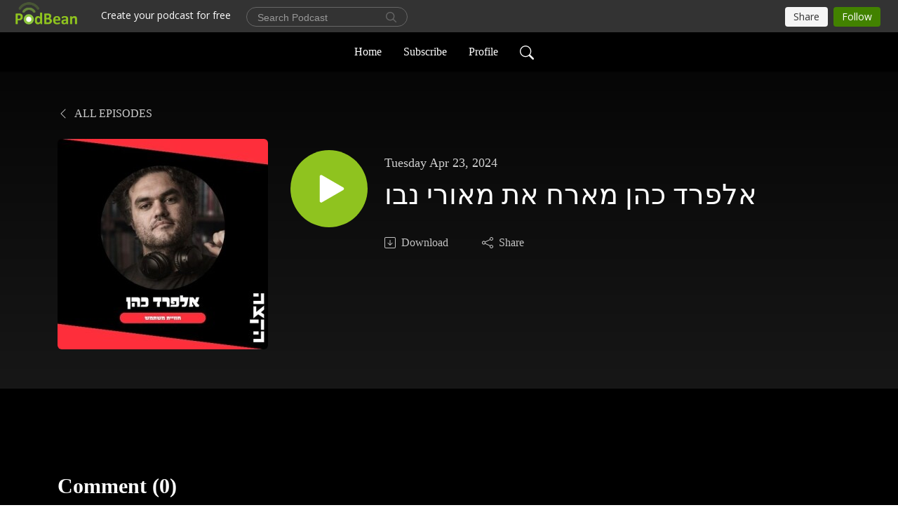

--- FILE ---
content_type: text/html; charset=UTF-8
request_url: https://kzradio.podbean.com/e/%D7%90%D7%9C%D7%A4%D7%A8%D7%93-%D7%9B%D7%94%D7%9F-%D7%9E%D7%90%D7%A8%D7%97-%D7%90%D7%AA-%D7%9E%D7%90%D7%95%D7%A8%D7%99-%D7%A0%D7%91%D7%95/
body_size: 6995
content:
<!DOCTYPE html>
<html  data-head-attrs=""  lang="en">
<head>
  <meta charset="UTF-8">
  <meta name="viewport" content="width=device-width, initial-scale=1.0">
  <meta name="mobile-web-app-capable" content="yes">
  <meta name="apple-mobile-web-app-status-bar-style" content="black">
  <meta name="theme-color" content="#ffffff">
  <link rel="stylesheet" href="https://cdnjs.cloudflare.com/ajax/libs/twitter-bootstrap/5.0.1/css/bootstrap.min.css" integrity="sha512-Ez0cGzNzHR1tYAv56860NLspgUGuQw16GiOOp/I2LuTmpSK9xDXlgJz3XN4cnpXWDmkNBKXR/VDMTCnAaEooxA==" crossorigin="anonymous" referrerpolicy="no-referrer" />
  <link rel="preconnect" href="https://fonts.googleapis.com">
  <link rel="preconnect" href="https://fonts.gstatic.com" crossorigin>
  <script type="module" crossorigin src="https://pbcdn1.podbean.com/fs1/user-site-dist/assets/index.1ad62341.js"></script>
    <link rel="modulepreload" href="https://pbcdn1.podbean.com/fs1/user-site-dist/assets/vendor.7a484e8a.js">
    <link rel="stylesheet" href="https://pbcdn1.podbean.com/fs1/user-site-dist/assets/index.d710f70e.css">
  <link rel="manifest" href="/user-site/manifest.webmanifest" crossorigin="use-credentials"><title>אלפרד כהן מארח את מאורי נבו | KZradio הקצה</title><link rel="icon" href="https://www.podbean.com/favicon.ico"><link rel="apple-touch-icon" href="https://www.podbean.com/favicon.ico"><meta property="og:title" content="אלפרד כהן מארח את מאורי נבו | KZradio הקצה"><meta property="og:image" content="https://d2bwo9zemjwxh5.cloudfront.net/ep-logo/pbblog792389/alfred_cbk9rl_1200x628.jpg?s=07d19d9c839d5e67fe8f179a90da4143&amp;e=jpeg"><meta property="og:type" content="article"><meta property="og:url" content="https://kzradio.podbean.com/e/%d7%90%d7%9c%d7%a4%d7%a8%d7%93-%d7%9b%d7%94%d7%9f-%d7%9e%d7%90%d7%a8%d7%97-%d7%90%d7%aa-%d7%9e%d7%90%d7%95%d7%a8%d7%99-%d7%a0%d7%91%d7%95/"><meta property="og:description" content=""><meta name="description" content=""><meta name="twitter:card" content="player"><meta name="twitter:site" content="@podbeancom"><meta name="twitter:url" content="https://kzradio.podbean.com/e/%d7%90%d7%9c%d7%a4%d7%a8%d7%93-%d7%9b%d7%94%d7%9f-%d7%9e%d7%90%d7%a8%d7%97-%d7%90%d7%aa-%d7%9e%d7%90%d7%95%d7%a8%d7%99-%d7%a0%d7%91%d7%95/"><meta name="twitter:title" content="אלפרד כהן מארח את מאורי נבו | KZradio הקצה"><meta name="twitter:description" content=""><meta name="twitter:image" content="https://d2bwo9zemjwxh5.cloudfront.net/ep-logo/pbblog792389/alfred_cbk9rl_1200x628.jpg?s=07d19d9c839d5e67fe8f179a90da4143&amp;e=jpeg"><meta name="twitter:player" content="https://www.podbean.com/player-v2/?i=8kugh-15f256b&amp;square=1"><meta name="twitter:player:width" content="420"><meta name="twitter:player:height" content="420"><meta http-equiv="Content-Type" content="text/html; charset=UTF-8"><meta http-equiv="Content-Language" content="en-us"><meta name="generator" content="Podbean 3.2"><meta name="viewport" content="width=device-width, user-scalable=no, initial-scale=1.0, minimum-scale=1.0, maximum-scale=1.0"><meta name="author" content="PodBean Development"><meta name="Copyright" content="PodBean"><meta name="HandheldFriendly" content="True"><meta name="MobileOptimized" content="MobileOptimized"><meta name="robots" content="all"><meta name="twitter:app:id:googleplay" content="com.podbean.app.generic"><meta name="twitter:app:id:ipad" content="1484287462"><meta name="twitter:app:id:iphone" content="1484287462"><meta name="twitter:app:name:googleplay" content="Podbean Biz Podcast App"><meta name="twitter:app:name:ipad" content="Podbean Biz Podcast App"><meta name="twitter:app:name:iphone" content="Podbean Biz Podcast App"><script type="text/javascript">
  (function(i,s,o,g,r,a,m){i['GoogleAnalyticsObject']=r;i[r]=i[r]||function(){
  (i[r].q=i[r].q||[]).push(arguments)},i[r].l=1*new Date();a=s.createElement(o),
  m=s.getElementsByTagName(o)[0];a.async=1;a.src=g;m.parentNode.insertBefore(a,m)
  })(window,document,'script','//www.google-analytics.com/analytics.js','ga');

  ga('create', 'UA-30034653-1', 'auto');
  ga('send', 'pageview');

</script><script type="application/ld+json">{"@context":"https://schema.org/","@type":"PodcastEpisode","url":"/e/%d7%90%d7%9c%d7%a4%d7%a8%d7%93-%d7%9b%d7%94%d7%9f-%d7%9e%d7%90%d7%a8%d7%97-%d7%90%d7%aa-%d7%9e%d7%90%d7%95%d7%a8%d7%99-%d7%a0%d7%91%d7%95/","name":"אלפרד כהן מארח את מאורי נבו","datePublished":"2024-04-23","description":"","associatedMedia":{"@type":"MediaObject","contentUrl":"https://mcdn.podbean.com/mf/web/r4frwk3rufv94fsr/alfred_cohen_23_4_24_meori.mp3"},"partOfSeries":{"@type":"PodcastSeries","name":"KZradio הקצה","url":"https://kzradio.podbean.com"}}</script><link type="application/rss+xml" rel="alternate" href="https://feed.podbean.com/kzradio/feed.xml" title="KZradio הקצה"><link rel="canonical" href="https://kzradio.podbean.com/e/%d7%90%d7%9c%d7%a4%d7%a8%d7%93-%d7%9b%d7%94%d7%9f-%d7%9e%d7%90%d7%a8%d7%97-%d7%90%d7%aa-%d7%9e%d7%90%d7%95%d7%a8%d7%99-%d7%a0%d7%91%d7%95/"><meta name="head:count" content="36"><link rel="modulepreload" crossorigin href="https://pbcdn1.podbean.com/fs1/user-site-dist/assets/episode.b821da30.js"><link rel="stylesheet" href="https://pbcdn1.podbean.com/fs1/user-site-dist/assets/episode.6d6d54b9.css"><link rel="modulepreload" crossorigin href="https://pbcdn1.podbean.com/fs1/user-site-dist/assets/HomeHeader.500f78d5.js"><link rel="stylesheet" href="https://pbcdn1.podbean.com/fs1/user-site-dist/assets/HomeHeader.f51f4f51.css"><link rel="modulepreload" crossorigin href="https://pbcdn1.podbean.com/fs1/user-site-dist/assets/HeadEpisode.60975439.js"><link rel="stylesheet" href="https://pbcdn1.podbean.com/fs1/user-site-dist/assets/HeadEpisode.72529506.css">
</head>
<body  data-head-attrs="" >
  <div id="app" data-server-rendered="true"><div class="main-page main-style-dark" style="--font:Avenir;--secondaryFont:Avenir;--playerColor:#8fc31f;--playerColorRGB:143,195,31;--homeHeaderTextColor:#ffffff;--homeHeaderBackgroundColor:#000000;--pageHeaderTextColor:#ffffff;--pageHeaderBackgroundColor:#171717;"><!----><div loginurl="https://www.podbean.com/site/user/login?return=https%253A%252F%252Fkzradio.podbean.com%252Fe%252F%2525d7%252590%2525d7%25259c%2525d7%2525a4%2525d7%2525a8%2525d7%252593-%2525d7%25259b%2525d7%252594%2525d7%25259f-%2525d7%25259e%2525d7%252590%2525d7%2525a8%2525d7%252597-%2525d7%252590%2525d7%2525aa-%2525d7%25259e%2525d7%252590%2525d7%252595%2525d7%2525a8%2525d7%252599-%2525d7%2525a0%2525d7%252591%2525d7%252595%252F&amp;rts=70d92abbb02db833eb8322e3d310745c270cfbf5" postname="אלפרד-כהן-מארח-את-מאורי-נבו"><div class="theme-elegant episode-detail d-flex flex-column h-100"><!--[--><div class="cc-navigation1 navigation" style="--navigationFontColor:#ffffff;--navigationBackgroundColor:#000000;"><nav class="navbar navbar-expand-lg"><div class="container justify-content-center"><div style="" class="nav-item search-icon list-unstyled"><button class="btn bg-transparent d-black d-lg-none border-0 nav-link text-dark px-2" type="button" title="Search"><svg xmlns="http://www.w3.org/2000/svg" width="20" height="20" fill="currentColor" class="bi bi-search" viewbox="0 0 16 16"><path d="M11.742 10.344a6.5 6.5 0 1 0-1.397 1.398h-.001c.03.04.062.078.098.115l3.85 3.85a1 1 0 0 0 1.415-1.414l-3.85-3.85a1.007 1.007 0 0 0-.115-.1zM12 6.5a5.5 5.5 0 1 1-11 0 5.5 5.5 0 0 1 11 0z"></path></svg></button></div><div class="h-search" style="display:none;"><input class="form-control shadow-sm rounded-pill border-0" title="Search" value="" type="text" placeholder="Search"><button type="button" class="btn bg-transparent border-0">Cancel</button></div><button class="navbar-toggler px-2" type="button" title="Navbar toggle" data-bs-toggle="collapse" data-bs-target="#navbarNav" aria-controls="navbarNav" aria-expanded="false" aria-label="Toggle navigation"><svg xmlns="http://www.w3.org/2000/svg" width="28" height="28" fill="currentColor" class="bi bi-list" viewbox="0 0 16 16"><path fill-rule="evenodd" d="M2.5 12a.5.5 0 0 1 .5-.5h10a.5.5 0 0 1 0 1H3a.5.5 0 0 1-.5-.5zm0-4a.5.5 0 0 1 .5-.5h10a.5.5 0 0 1 0 1H3a.5.5 0 0 1-.5-.5zm0-4a.5.5 0 0 1 .5-.5h10a.5.5 0 0 1 0 1H3a.5.5 0 0 1-.5-.5z"></path></svg></button><div class="collapse navbar-collapse" id="navbarNav"><ul class="navbar-nav" style=""><!--[--><li class="nav-item"><!--[--><a href="/" class="nav-link"><!--[-->Home<!--]--></a><!--]--></li><li class="nav-item"><!--[--><a target="_blank" rel="noopener noreferrer" class="nav-link" active-class="active" href="https://www.podbean.com/site/podcatcher/index/blog/wGEmOuqgu83"><!--[-->Subscribe<!--]--></a><!--]--></li><li class="nav-item"><!--[--><a target="_blank" rel="noopener noreferrer" class="nav-link" active-class="active" href="https://www.podbean.com/user-aeYYLiLPHj2"><!--[-->Profile<!--]--></a><!--]--></li><!--]--><!--[--><li style="" class="nav-item search-icon"><button class="btn bg-transparent border-0 nav-link" type="button" title="Search"><svg xmlns="http://www.w3.org/2000/svg" width="20" height="20" fill="currentColor" class="bi bi-search" viewbox="0 0 16 16"><path d="M11.742 10.344a6.5 6.5 0 1 0-1.397 1.398h-.001c.03.04.062.078.098.115l3.85 3.85a1 1 0 0 0 1.415-1.414l-3.85-3.85a1.007 1.007 0 0 0-.115-.1zM12 6.5a5.5 5.5 0 1 1-11 0 5.5 5.5 0 0 1 11 0z"></path></svg></button></li><!--]--></ul></div></div></nav></div><!----><!--]--><div class="common-content flex-shrink-0"><!--[--><!----><div class="episode-detail-top pt-5 pb-5"><div class="container"><nav><ol class="breadcrumb"><li class="breadcrumb-item"><a href="/" class="text-uppercase fw-light"><!--[--><svg xmlns="http://www.w3.org/2000/svg" width="16" height="16" fill="currentColor" class="bi bi-chevron-left" viewbox="0 0 16 16"><path fill-rule="evenodd" d="M11.354 1.646a.5.5 0 0 1 0 .708L5.707 8l5.647 5.646a.5.5 0 0 1-.708.708l-6-6a.5.5 0 0 1 0-.708l6-6a.5.5 0 0 1 .708 0z"></path></svg> All Episodes<!--]--></a></li></ol></nav><div class="episode-content"><div class="border-0 d-md-flex mt-4 mb-2 list"><img class="me-md-3 episode-logo" alt="אלפרד כהן מארח את מאורי נבו" src="https://pbcdn1.podbean.com/imglogo/ep-logo/pbblog792389/alfred_cbk9rl_300x300.jpeg" loading="lazy"><div class="card-body position-relative d-flex pt-4"><button class="btn btn-link rounded-circle play-button me-4" type="button" title="Play אלפרד כהן מארח את מאורי נבו"><svg t="1622017593702" class="icon icon-play text-white" fill="currentColor" viewbox="0 0 1024 1024" version="1.1" xmlns="http://www.w3.org/2000/svg" p-id="12170" width="30" height="30"><path d="M844.704269 475.730473L222.284513 116.380385a43.342807 43.342807 0 0 0-65.025048 37.548353v718.692951a43.335582 43.335582 0 0 0 65.025048 37.541128l622.412531-359.342864a43.357257 43.357257 0 0 0 0.007225-75.08948z" fill="" p-id="12171"></path></svg></button><div><p class="e-date pt-1 mb-2"><!----><span class="episode-date">Tuesday Apr 23, 2024</span></p><h1 class="card-title e-title text-three-line fs-50">אלפרד כהן מארח את מאורי נבו</h1><div class="cc-post-toolbar pt-4"><ul class="list-unstyled d-flex mb-0 row gx-5 p-0"><!----><li class="col-auto"><a class="border-0 p-0 bg-transparent row gx-1 align-items-center" href="https://www.podbean.com/media/share/pb-8kugh-15f256b?download=1" target="_blank" title="Download"><svg xmlns="http://www.w3.org/2000/svg" width="16" height="16" fill="currentColor" class="bi bi-arrow-down-square col-auto" viewbox="0 0 16 16"><path fill-rule="evenodd" d="M15 2a1 1 0 0 0-1-1H2a1 1 0 0 0-1 1v12a1 1 0 0 0 1 1h12a1 1 0 0 0 1-1V2zM0 2a2 2 0 0 1 2-2h12a2 2 0 0 1 2 2v12a2 2 0 0 1-2 2H2a2 2 0 0 1-2-2V2zm8.5 2.5a.5.5 0 0 0-1 0v5.793L5.354 8.146a.5.5 0 1 0-.708.708l3 3a.5.5 0 0 0 .708 0l3-3a.5.5 0 0 0-.708-.708L8.5 10.293V4.5z"></path></svg><span class="text-gray col-auto item-name">Download</span><!----></a></li><li class="col-auto"><button class="border-0 p-0 bg-transparent row gx-1 align-items-center" title="Share" data-bs-toggle="modal" data-bs-target="#shareModal"><svg xmlns="http://www.w3.org/2000/svg" width="16" height="16" fill="currentColor" class="bi bi-share col-auto" viewbox="0 0 16 16"><path d="M13.5 1a1.5 1.5 0 1 0 0 3 1.5 1.5 0 0 0 0-3zM11 2.5a2.5 2.5 0 1 1 .603 1.628l-6.718 3.12a2.499 2.499 0 0 1 0 1.504l6.718 3.12a2.5 2.5 0 1 1-.488.876l-6.718-3.12a2.5 2.5 0 1 1 0-3.256l6.718-3.12A2.5 2.5 0 0 1 11 2.5zm-8.5 4a1.5 1.5 0 1 0 0 3 1.5 1.5 0 0 0 0-3zm11 5.5a1.5 1.5 0 1 0 0 3 1.5 1.5 0 0 0 0-3z"></path></svg><span class="text-gray item-name col-auto">Share</span></button></li></ul></div></div></div></div></div></div></div><!--]--><!----><!----><div class="episode-detail-bottom container"><div class="episode-content"><div class="border-0 d-flex  list"><div class="card-body ps-0 pt-5 pb-5"><p class="e-description card-text text-dark"></p></div></div></div></div><!----><div class="episode-detail-bottom container"><div class="pb-2"><div class="cc-comments"><div class="comment-title">Comment (0) </div><!----><div class="content empty-content text-center"><svg xmlns="http://www.w3.org/2000/svg" width="16" height="16" fill="currentColor" class="bi bi-chat-left-text" viewbox="0 0 16 16"><path d="M14 1a1 1 0 0 1 1 1v8a1 1 0 0 1-1 1H4.414A2 2 0 0 0 3 11.586l-2 2V2a1 1 0 0 1 1-1h12zM2 0a2 2 0 0 0-2 2v12.793a.5.5 0 0 0 .854.353l2.853-2.853A1 1 0 0 1 4.414 12H14a2 2 0 0 0 2-2V2a2 2 0 0 0-2-2H2z"></path><path d="M3 3.5a.5.5 0 0 1 .5-.5h9a.5.5 0 0 1 0 1h-9a.5.5 0 0 1-.5-.5zM3 6a.5.5 0 0 1 .5-.5h9a.5.5 0 0 1 0 1h-9A.5.5 0 0 1 3 6zm0 2.5a.5.5 0 0 1 .5-.5h5a.5.5 0 0 1 0 1h-5a.5.5 0 0 1-.5-.5z"></path></svg><p class="pt-3">No comments yet. Be the first to say something!</p></div></div></div></div></div><!--[--><footer class="cc-footer2 footer mt-auto" style="--footerFontColor:#ffffff;--footerBackgroundColor:#000000;"><div class="container text-center"><ul class="row gx-4 social-icon-content list-unstyled d-flex justify-content-center mb-0"><!----><!----><!----><!----><!----></ul><div class="right-content"><p class="mb-0 pt-3">Copyright 2019. KZRADIO All rights reserved.</p><p class="by">Podcast Powered By <a href="https://www.podbean.com" target="_blank" rel="noopener noreferrer">Podbean</a></p></div></div></footer><div class="after-footer"></div><!----><!--]--></div></div><!----><!----><!----><div style="display:none;">Version: 20241125</div></div></div>

<script>window.__INITIAL_STATE__="{\"store\":{\"baseInfo\":{\"podcastTitle\":\"KZradio הקצה\",\"slug\":\"kzradio\",\"podcastDescription\":\"An independent radio station from Tel Aviv. For music lovers by music lovers.\",\"podcastLogo\":\"https:\u002F\u002Fpbcdn1.podbean.com\u002Fimglogo\u002Fimage-logo\u002F792389\u002FKZ-Square-rw_1_.png\",\"podcastShareLogo\":\"https:\u002F\u002Fd2bwo9zemjwxh5.cloudfront.net\u002Fimage-logo\u002F792389\u002FKZ-Square-rw_1__1200x628.jpg?s=68e7196f2c61d1076f2b213170640634&e=png\",\"podcastUrl\":\"https:\u002F\u002Fkzradio.podbean.com\",\"podcastCanSearched\":true,\"feedUrl\":\"https:\u002F\u002Ffeed.podbean.com\u002Fkzradio\u002Ffeed.xml\",\"theme\":\"elegant\",\"podcastDeepLink\":\"https:\u002F\u002Fwww.podbean.com\u002Fpw\u002Fpbblog-yw3xj-c1745?from=usersite\",\"removePodbeanBranding\":\"no\",\"brandingLogo\":null,\"timeZone\":{\"timeZoneId\":42,\"gmtAdjustment\":\"GMT+02:00\",\"useDaylightTime\":1,\"value\":2,\"text\":\"(GMT+02:00) Jerusalem\",\"daylightStartTime\":\"Second Sunday Of March +2 Hours\",\"daylightEndTime\":\"First Sunday Of November +2 Hours\",\"timezone\":\"Asia\u002FJerusalem\"},\"podcastDownloads\":null,\"totalEpisodes\":10000,\"showComments\":true,\"iOSAppDownloadLink\":null,\"customizeCssUrl\":null,\"androidAppDownloadLink\":null,\"showPostShare\":true,\"showLike\":false,\"author\":\"KZradio\",\"enableEngagementStats\":true,\"shareEmbedLink\":\"https:\u002F\u002Fadmin5.podbean.com\u002Fembed.html?id=pbblog-yw3xj-c1745-playlist\",\"language\":\"en\",\"sensitivitySessionExpireTime\":3600,\"podcastApps\":[{\"name\":\"Apple Podcasts\",\"link\":\"https:\u002F\u002Fpodcasts.apple.com\u002Fil\u002Fpodcast\u002Fkzradio-%D7%94%D7%A7%D7%A6%D7%94\u002Fid1853504406\",\"image\":\"https:\u002F\u002Fpbcdn1.podbean.com\u002Ffs1\u002Fsite\u002Fimages\u002Fadmin5\u002Fapple-podcast.png\",\"title\":null},{\"name\":\"Podbean App\",\"link\":\"https:\u002F\u002Fwww.podbean.com\u002Fpw\u002Fpbblog-yw3xj-c1745?from=usersite\",\"image\":\"https:\u002F\u002Fpbcdn1.podbean.com\u002Ffs1\u002Fsite\u002Fimages\u002Fadmin5\u002Fpodbean-app.png\",\"title\":null},{\"name\":\"Spotify\",\"link\":\"https:\u002F\u002Fopen.spotify.com\u002Fshow\u002F3CCpMyDKH1x4QBGp2xt4yB\",\"image\":\"https:\u002F\u002Fpbcdn1.podbean.com\u002Ffs1\u002Fsite\u002Fimages\u002Fadmin5\u002Fspotify.png\",\"title\":null}],\"components\":{\"base\":[{\"id\":\"MainStyle\",\"val\":\"dark\"},{\"id\":\"Font\",\"val\":\"Avenir\"},{\"id\":\"SecondaryFont\",\"val\":\"Avenir\"},{\"id\":\"PlayerColor\",\"val\":\"#8fc31f\"},{\"id\":\"PlayerStyle\",\"val\":\"player1\"},{\"id\":\"PlayerWave\",\"val\":\"show\"},{\"id\":\"Favicon\",\"val\":null},{\"id\":\"CookiesNotice\",\"val\":\"hide\"},{\"id\":\"CookiesNoticeContent\",\"val\":\"\u003Ch4\u003ECookies Notice\u003C\u002Fh4\u003E\u003Cp\u003EThis website uses cookies to improve your experience while you navigate through the website. By using our website you agree to our use of cookies.\u003C\u002Fp\u003E\"},{\"id\":\"EpisodePageListenOn\",\"val\":\"hide\"},{\"id\":\"EpisodePageCustomizeComponent\",\"val\":\"hide\"}],\"home-header\":[{\"id\":\"HomeHeaderTextColor\",\"val\":\"#ffffff\"},{\"id\":\"HomeHeaderBackgroundColor\",\"val\":\"#000000\"}],\"page-header\":[{\"id\":\"PageHeaderTextColor\",\"val\":\"#ffffff\"},{\"id\":\"PageHeaderBackgroundColor\",\"val\":\"#171717\"}],\"episode-list\":[{\"id\":\"EpisodeListType\",\"val\":\"grid\"},{\"id\":\"EpisodesPerPage\",\"val\":10},{\"id\":\"EpisodeStats\",\"val\":\"hide\"}],\"navigation\":[{\"id\":\"NavigationFontColor\",\"val\":\"#ffffff\"},{\"id\":\"NavigationBackgroundColor\",\"val\":\"#000000\"},{\"id\":\"NavigationSearch\",\"val\":\"show\"},{\"id\":\"NavigationLinks\",\"val\":[{\"id\":\"Home\",\"type\":\"Link\",\"value\":\"\u002F\",\"text\":\"Home\",\"subitems\":[]},{\"id\":\"Subscribe\",\"type\":\"Link\",\"value\":\"https:\u002F\u002Fwww.podbean.com\u002Fsite\u002Fpodcatcher\u002Findex\u002Fblog\u002FwGEmOuqgu83\",\"text\":\"Subscribe\",\"subitems\":[]},{\"id\":\"Profile\",\"type\":\"Link\",\"value\":\"https:\u002F\u002Fwww.podbean.com\u002Fuser-aeYYLiLPHj2\",\"text\":\"Profile\",\"subitems\":[]}]}],\"footer\":[{\"id\":\"FooterType\",\"val\":\"Footer2\"},{\"id\":\"FooterFontColor\",\"val\":\"#ffffff\"},{\"id\":\"FooterBackgroundColor\",\"val\":\"#000000\"},{\"id\":\"FooterCopyright\",\"val\":\"Copyright 2019. KZRADIO All rights reserved.\"},{\"id\":\"SocialMediaLinks\",\"val\":{\"facebook_username\":\"\",\"twitter_username\":\"\",\"instagram_username\":\"\",\"youtube_username\":\"\",\"linkedin_username\":\"\"}}],\"customize-container1\":[],\"customize-container2\":[]},\"allLinks\":[],\"mainStylesDefaultSettings\":null,\"defaultCustomizeComponents\":null,\"scripts\":[\"\\r\\n  (function(i,s,o,g,r,a,m){i['GoogleAnalyticsObject']=r;i[r]=i[r]||function(){\\r\\n  (i[r].q=i[r].q||[]).push(arguments)},i[r].l=1*new Date();a=s.createElement(o),\\r\\n  m=s.getElementsByTagName(o)[0];a.async=1;a.src=g;m.parentNode.insertBefore(a,m)\\r\\n  })(window,document,'script','\u002F\u002Fwww.google-analytics.com\u002Fanalytics.js','ga');\\r\\n\\r\\n  ga('create', 'UA-30034653-1', 'auto');\\r\\n  ga('send', 'pageview');\\r\\n\\r\\n\"],\"metas\":null,\"appConfig\":{\"package\":\"com.podbean.app.generic\",\"app_store_id\":1484287462,\"app_name\":\"Podbean Biz Podcast App\",\"scheme\":\"enterprise-podbean-com\"},\"customizeCss\":null,\"canEditCss\":null,\"enableJsCodeInCustomizeContent\":false,\"enabledIframeCodeInCustomizeContent\":true,\"sectionMaxCount\":10,\"enableEditorLink\":true,\"enableEditCookiesNotice\":true,\"siteRedirectToFeed\":false,\"podcatcherRssUrl\":null,\"showFeed\":true,\"showTopBar\":true,\"enableWebSiteLike\":false,\"organizationName\":\"KZRadio\",\"organizationPageLink\":\"https:\u002F\u002Fwww.podbean.com\u002Fpodcast-network\u002Fkzradio45q2ut9a\"},\"backToListUrl\":\"\u002F\",\"tinymceLoaded\":false,\"listEpisodes\":[],\"userLikedEpisodes\":[],\"userLikeCheckedEpisodes\":[],\"topBarIframeLoaded\":false,\"listTotalCount\":0,\"listTotalPage\":0,\"listPage\":0,\"listType\":\"all\",\"listValue\":\"\",\"listName\":\"\",\"pageLoading\":false,\"apiBaseUrl\":\"https:\u002F\u002Fkzradio.podbean.com\",\"apiV2BaseUrl\":\"\",\"apiCommonParams\":{\"t\":\"6967b3f8\",\"clientSignature\":\"f55e3fd96d57fab2f681bdb8b70aedd3\",\"u\":null,\"customizing\":null},\"apiCommonHeaders\":{},\"comments\":[],\"commentsTotalCount\":0,\"commentsTotalPage\":0,\"commentsPage\":1,\"commentEpisodeId\":\"pb23012715-8kugh\",\"episode\":{\"id\":\"pb23012715\",\"idTag\":\"8kugh\",\"title\":\"אלפרד כהן מארח את מאורי נבו\",\"logo\":\"https:\u002F\u002Fpbcdn1.podbean.com\u002Fimglogo\u002Fep-logo\u002Fpbblog792389\u002Falfred_cbk9rl_300x300.jpeg\",\"shareLogo\":\"https:\u002F\u002Fd2bwo9zemjwxh5.cloudfront.net\u002Fep-logo\u002Fpbblog792389\u002Falfred_cbk9rl_1200x628.jpg?s=07d19d9c839d5e67fe8f179a90da4143&e=jpeg\",\"largeLogo\":\"https:\u002F\u002Fpbcdn1.podbean.com\u002Fimglogo\u002Fep-logo\u002Fpbblog792389\u002Falfred_cbk9rl.jpeg\",\"previewContent\":null,\"content\":\"\",\"publishTimestamp\":1713877320,\"duration\":3615,\"mediaUrl\":\"https:\u002F\u002Fmcdn.podbean.com\u002Fmf\u002Fweb\u002Fr4frwk3rufv94fsr\u002Falfred_cohen_23_4_24_meori.mp3\",\"mediaType\":\"audio\u002Fmpeg\",\"shareLink\":\"https:\u002F\u002Fadmin5.podbean.com\u002Fembed.html?id=pb-8kugh-15f256b\",\"likedCount\":null,\"deepLink\":\"https:\u002F\u002Fwww.podbean.com\u002Few\u002Fpb-8kugh-15f256b\",\"transcriptUrl\":null,\"permalink\":\"\u002Fe\u002F%d7%90%d7%9c%d7%a4%d7%a8%d7%93-%d7%9b%d7%94%d7%9f-%d7%9e%d7%90%d7%a8%d7%97-%d7%90%d7%aa-%d7%9e%d7%90%d7%95%d7%a8%d7%99-%d7%a0%d7%91%d7%95\u002F\",\"downloadLink\":\"https:\u002F\u002Fwww.podbean.com\u002Fmedia\u002Fshare\u002Fpb-8kugh-15f256b?download=1\",\"fallbackResource\":null,\"fallbackResourceMimetype\":null,\"downloadCount\":0,\"status\":\"publish\",\"hasMoreContent\":false,\"chaptersUrl\":null,\"explicit\":false},\"episodeShareLink\":null,\"deepLink\":\"https:\u002F\u002Fwww.podbean.com\u002Few\u002Fpb-8kugh-15f256b\",\"playlist\":{\"episodes\":[],\"current\":0,\"start\":0,\"stop\":0,\"playing\":true,\"playerLoading\":true,\"playbackRate\":1,\"playbackRateIndex\":1,\"volume\":1},\"toasts\":[],\"confirm\":null,\"customizeEditorFormZIndex\":999,\"lastRequestTime\":null,\"validateChangesOnBeforeunload\":true,\"windowWidth\":1000,\"VITE_FS1_CDN_URL_PREFIX\":\"https:\u002F\u002Fpbcdn1.podbean.com\u002Ffs1\",\"reloadStats\":false,\"userIdEncrypted\":null,\"userProfilePicture\":null,\"username\":null,\"isVerified\":false,\"loadUserInfo\":false,\"loginUrl\":\"https:\u002F\u002Fwww.podbean.com\u002Fsite\u002Fuser\u002Flogin?return=https%253A%252F%252Fkzradio.podbean.com%252Fe%252F%2525d7%252590%2525d7%25259c%2525d7%2525a4%2525d7%2525a8%2525d7%252593-%2525d7%25259b%2525d7%252594%2525d7%25259f-%2525d7%25259e%2525d7%252590%2525d7%2525a8%2525d7%252597-%2525d7%252590%2525d7%2525aa-%2525d7%25259e%2525d7%252590%2525d7%252595%2525d7%2525a8%2525d7%252599-%2525d7%2525a0%2525d7%252591%2525d7%252595%252F&rts=70d92abbb02db833eb8322e3d310745c270cfbf5\",\"recaptchaV3Loaded\":false,\"recaptchaV2Loaded\":false,\"likesLoaded\":false,\"commentLikeMap\":{},\"commentOffset\":0,\"widgetCommentsLoaded\":false},\"episode\":{\"id\":\"pb23012715\",\"idTag\":\"8kugh\",\"title\":\"אלפרד כהן מארח את מאורי נבו\",\"logo\":\"https:\u002F\u002Fpbcdn1.podbean.com\u002Fimglogo\u002Fep-logo\u002Fpbblog792389\u002Falfred_cbk9rl_300x300.jpeg\",\"shareLogo\":\"https:\u002F\u002Fd2bwo9zemjwxh5.cloudfront.net\u002Fep-logo\u002Fpbblog792389\u002Falfred_cbk9rl_1200x628.jpg?s=07d19d9c839d5e67fe8f179a90da4143&e=jpeg\",\"largeLogo\":\"https:\u002F\u002Fpbcdn1.podbean.com\u002Fimglogo\u002Fep-logo\u002Fpbblog792389\u002Falfred_cbk9rl.jpeg\",\"previewContent\":null,\"content\":\"\",\"publishTimestamp\":1713877320,\"duration\":3615,\"mediaUrl\":\"https:\u002F\u002Fmcdn.podbean.com\u002Fmf\u002Fweb\u002Fr4frwk3rufv94fsr\u002Falfred_cohen_23_4_24_meori.mp3\",\"mediaType\":\"audio\u002Fmpeg\",\"shareLink\":\"https:\u002F\u002Fadmin5.podbean.com\u002Fembed.html?id=pb-8kugh-15f256b\",\"likedCount\":null,\"deepLink\":\"https:\u002F\u002Fwww.podbean.com\u002Few\u002Fpb-8kugh-15f256b\",\"transcriptUrl\":null,\"permalink\":\"\u002Fe\u002F%d7%90%d7%9c%d7%a4%d7%a8%d7%93-%d7%9b%d7%94%d7%9f-%d7%9e%d7%90%d7%a8%d7%97-%d7%90%d7%aa-%d7%9e%d7%90%d7%95%d7%a8%d7%99-%d7%a0%d7%91%d7%95\u002F\",\"downloadLink\":\"https:\u002F\u002Fwww.podbean.com\u002Fmedia\u002Fshare\u002Fpb-8kugh-15f256b?download=1\",\"fallbackResource\":null,\"fallbackResourceMimetype\":null,\"downloadCount\":0,\"status\":\"publish\",\"hasMoreContent\":false,\"chaptersUrl\":null,\"explicit\":false},\"loginUrl\":\"https:\u002F\u002Fwww.podbean.com\u002Fsite\u002Fuser\u002Flogin?return=https%253A%252F%252Fkzradio.podbean.com%252Fe%252F%2525d7%252590%2525d7%25259c%2525d7%2525a4%2525d7%2525a8%2525d7%252593-%2525d7%25259b%2525d7%252594%2525d7%25259f-%2525d7%25259e%2525d7%252590%2525d7%2525a8%2525d7%252597-%2525d7%252590%2525d7%2525aa-%2525d7%25259e%2525d7%252590%2525d7%252595%2525d7%2525a8%2525d7%252599-%2525d7%2525a0%2525d7%252591%2525d7%252595%252F&rts=70d92abbb02db833eb8322e3d310745c270cfbf5\"}"</script>
  
  <script src="https://cdnjs.cloudflare.com/ajax/libs/bootstrap/5.0.2/js/bootstrap.bundle.min.js" integrity="sha512-72WD92hLs7T5FAXn3vkNZflWG6pglUDDpm87TeQmfSg8KnrymL2G30R7as4FmTwhgu9H7eSzDCX3mjitSecKnw==" crossorigin="anonymous" referrerpolicy="no-referrer"></script>
</body>
</html>


--- FILE ---
content_type: text/html; charset=UTF-8
request_url: https://www.podbean.com/site/toolbar
body_size: 2707
content:
<html lang="en">
<head>
  <meta charset="UTF-8">
    <link rel="stylesheet" type="text/css" href="//pbcdn1.podbean.com/fs1/template-assets/bootstrap/css/bootstrap.min.css">
    <link rel="stylesheet" type="text/css" href="//pbcdn1.podbean.com/fs1/template-assets/bootstrap/css/bootstrap-responsive.min.css">
    <link rel="stylesheet" type="text/css" href="https://pbcdn1.podbean.com/fs1/site/css/toolbar.css?v=1">
    <link rel="stylesheet" type="text/css" href="https://pbcdn1.podbean.com/fs1/site/css/iconfont2/iconfont.css?v=1">
  <link integrity="sha512-v/wOVTkoU7mXEJC3hXnw9AA6v32qzpknvuUF6J2Lbkasxaxn2nYcl+HGB7fr/kChGfCqubVr1n2sq1UFu3Gh1w==" crossorigin="anonymous" as="script" rel="preload" href="https://cdnjs.cloudflare.com/ajax/libs/webfont/1.6.28/webfontloader.js?version=20251210" />
<title>Podbean Site Toolbar</title>
</head>
<body>

<div id="toolbar-panel">
      <a href="https://www.podbean.com?sourceid=navbar_logo" class="podbean-logo pb-pc-logo" rel="noopener noreferrer" target="_blank">
                    <img src="https://pbcdn1.podbean.com/fs1/public_html/images/toolbar/logo-img2.png" width="88" height="33" border="0">
            </a>
    <a class="pb-logo-sm" href="https://www.podbean.com?sourceid=navbar_logo" rel="noopener noreferrer" target="_blank">
        <img src="https://pbcdn1.podbean.com/fs1/public_html/images/toolbar/logo.png" style="width: auto; height: 40px;">
     </a>
  
            <a class="create btn pb-create pull-left" rel="noopener noreferrer" target="_blank" href="https://www.podbean.com/create-a-podcast?utm_campaign=u_navbar_create&utm_source=u_navbar">Create your podcast for free</a>
    

      <div class="nav-left">
        <form id="search-form" rel="noopener noreferrer" target="_blank" class="form-search" action="https://www.podbean.com/site/search/index?sourceid=navbar_search" method="GET">
            <input type="hidden" value="QjFnZXdEODVhbnB5ak9KdWd6RjRCWmpoaTFWeUJBbE-3QYRRpV-RXcbSkBm3F6rMDNAzGgpJ1yUKfLHpQpnwtg==" name="kdsowie31j4k1jlf913" />
          <div class="search-box d-flex">
            <input name="v" type="text"  placeholder="Search Podcast" title="Search">
            <button class="btn btn-link" type="submit">
              <i class="pbicon pbFont-search fs-18"></i>
            </button>

          </div>
        </form>
    </div>
  
    <div class="user-block no-patron user-is-guest">
                    <div class="nav-right" >
                                                        <a href='javascript:;' class='btn share-btn'>Share</a>
                                      <a class="follow-btn btn no-signined" rel="noopener noreferrer" target="_blank" href="https://www.podbean.com/login?return=https%253A%252F%252Fkzradio.podbean.com%252Fe%252F%2525D7%252590%2525D7%25259C%2525D7%2525A4%2525D7%2525A8%2525D7%252593-%2525D7%25259B%2525D7%252594%2525D7%25259F-%2525D7%25259E%2525D7%252590%2525D7%2525A8%2525D7%252597-%2525D7%252590%2525D7%2525AA-%2525D7%25259E%2525D7%252590%2525D7%252595%2525D7%2525A8%2525D7%252599-%2525D7%2525A0%2525D7%252591%2525D7%252595%252F&rts=0e91444be0c2af55b9261ec4e8b19d8520a339f3">Follow</a>
                

            </div>


            </div>
</div>

<!-- Global site tag (gtag.js) - Google Ads: 1065088025 -->
<script async src="https://www.googletagmanager.com/gtag/js?id=AW-1065088025"></script>
<script>
  window.dataLayer = window.dataLayer || [];
  function gtag(){window.dataLayer.push(arguments);}
  gtag('js', new Date());

  gtag('config', 'AW-1065088025',{'allow_enhanced_conversions':true});
</script>
<script src="//pbcdn1.podbean.com/fs1/template-assets/jquery/jquery-1.10.2.min.js"></script>
<script type="text/javascript">
$(function() {

  $('.following-btn,.follow-btn').not('.no-signined').click(function() {
    var that = $(this);
    $.post('/site/userCenter/follow', {
      id:792389,
      type:'pbblog',
      action: that.is('.following-btn')?'unfollow':'follow'
    },function(result){
      if (result.code === 200){
        if (!result.followStatus){
          $('.following-btn').hide();
          $('.follow-btn').show();
        }else{
          $('.follow-btn').hide();
          $('.following-btn').show();
        }
      }else{
        alert(result.message);
      }

    },'json');
    return false;
  });

  $('.share-btn').click(function (){
     window.parent.postMessage({action: "PB.SHARE.PODCAST"}, '*');
  });

  var username = ''

window.addEventListener('message', (e) => {
    if (e.data && e.data.action === 'PB.LIKE.EPISODE') {
      let id = e.data.id

      if(!username){
        window.parent.postMessage({
          action: "PB.LIKED.EPISODE",
          'id': id,
          code: 403,
          loginUrl: 'https://www.podbean.com/login?return=https%253A%252F%252Fkzradio.podbean.com%252Fe%252F%2525D7%252590%2525D7%25259C%2525D7%2525A4%2525D7%2525A8%2525D7%252593-%2525D7%25259B%2525D7%252594%2525D7%25259F-%2525D7%25259E%2525D7%252590%2525D7%2525A8%2525D7%252597-%2525D7%252590%2525D7%2525AA-%2525D7%25259E%2525D7%252590%2525D7%252595%2525D7%2525A8%2525D7%252599-%2525D7%2525A0%2525D7%252591%2525D7%252595%252F&rts=0e91444be0c2af55b9261ec4e8b19d8520a339f3'
        }, '*');
        return;
      }

      let like_action = e.data.like_action
      $.post('/site/userCenter/like', {
        id: id,
        type:'pb',
        action: like_action
      },function(result){
        if (result.code === 200){
          window.parent.postMessage({
            action: "PB.LIKED.EPISODE",
            'id': id,
            code: result.code,
            likeStatus: result.likeStatus,
            userProfilePage: result.userProfilePage,
            error: null
          }, '*');
        }else{
          window.parent.postMessage({
            action: "PB.LIKED.EPISODE",
            'id': id,
            code: result.code,
            error: result.message,
            loginUrl: 'https://www.podbean.com/login?return=https%253A%252F%252Fkzradio.podbean.com%252Fe%252F%2525D7%252590%2525D7%25259C%2525D7%2525A4%2525D7%2525A8%2525D7%252593-%2525D7%25259B%2525D7%252594%2525D7%25259F-%2525D7%25259E%2525D7%252590%2525D7%2525A8%2525D7%252597-%2525D7%252590%2525D7%2525AA-%2525D7%25259E%2525D7%252590%2525D7%252595%2525D7%2525A8%2525D7%252599-%2525D7%2525A0%2525D7%252591%2525D7%252595%252F&rts=0e91444be0c2af55b9261ec4e8b19d8520a339f3'
          }, '*');
        }
    },'json');
  }

    if(e.data && e.data.action === 'PB.LIKE.EPISODE.CHECK'){
      if(!username){
        return;
      }
      let ids = e.data.ids
      $.post('/site/userCenter/likedEpisodeCheck', {
        ids: ids,
      },function(result){
        if (result.code === 200){
          window.parent.postMessage({
            action: "PB.LIKE.EPISODE.STATUS",
            code: result.code,
            result: result.result,
            error: null
          }, '*');
        }
      },'json');
    }

    if (e.data && e.data.action == 'PB.LIKE.COMMENTS.CHECK') {
        if(!username){
            return;
        }
        let ids = e.data.ids
        $.post('/site/userCenter/likedCommentsCheck', {
            ids: ids,
        },function(result){
            if (result.code === 200){
                window.parent.postMessage({
                    action: "PB.LIKE.COMMENTS.RESULTS",
                    code: result.code,
                    result: result.result,
                    error: null
                }, '*');
            }
        },'json');
    }

    if (e.data.action === 'PB.GET.USER.INFO') {
        window.parent.postMessage({
            action: "PB.RETURN.USER.INFO",
            userProfilePicture: 'https://pbcdn1.podbean.com/img/profiles_head.png',
            username: username,
            userIdEncrypted: '',
            isVerified: '',
        }, '*');
    }

    if (e.data.action === 'PB.CREATE.COMMENT') {
        if(!username){
            return;
        }
        let content = e.data.content
        let postId = e.data.postId
        let replyId = e.data.replyId
        let parentId = e.data.parentId
        let idTag = e.data.idTag
        let tokenV3 = e.data.tokenV3
        let tokenV2 = e.data.tokenV2

        $.post('/site/userCenter/addComment', {
            content: content,
            postId: postId,
            replyId: replyId,
            parentId: parentId,
            idTag: idTag,
            tokenV3: tokenV3,
            tokenV2: tokenV2
        },function(result){
            if (result.code !== 200) {
                window.parent.postMessage({
                    action: "PB.CREATE.COMMENT.RESULT",
                    code: result.code,
                    message: result.message
                }, '*');
                return;
            }
            window.parent.postMessage({
                action: "PB.CREATE.COMMENT.RESULT",
                code: result.code,
                dto: result.dto,
                error: null
            }, '*');

        },'json');
    }

    if (e.data.action === 'PB.LIKE.COMMENT') {
        if(!username){
            return;
        }
        let uuid = e.data.id
        let like_action = e.data.like_action

        $.post('/site/userCenter/toggleLikeComment', {
            uuid: uuid,
            action: like_action
        },function(result){
            if (result.code === 200){
                window.parent.postMessage({
                    action: "PB.LIKE.COMMENT.RESULT",
                    code: result.code,
                    message: "success",
                    error: null
                }, '*');
            }else{
                window.parent.postMessage({
                    action: "PB.LIKE.COMMENT.RESULT",
                    code: result.code,
                    message: result.message
                }, '*');
            }
        },'json');
    }

    if (e.data.action === 'PB.COMMENT.DELETE') {
        if(!username){
            return;
        }
        let uuid = e.data.uuid

        $.post('/site/userCenter/deleteComment', {
            uuid: uuid,
        },function(result){
            if (result.code === 200){
                window.parent.postMessage({
                    action: "PB.COMMENT.DELETE.RESULT",
                    code: result.code,
                    message: "success",
                    error: null
                }, '*');
            }else{
                window.parent.postMessage({
                    action: "PB.COMMENT.DELETE.RESULT",
                    code: result.code,
                    message: result.message
                }, '*');
            }
        },'json');
    }
});
});

</script>

<script type="text/javascript" src="https://cdnjs.cloudflare.com/ajax/libs/webfont/1.6.28/webfontloader.js?version=20251210" integrity="sha512-v/wOVTkoU7mXEJC3hXnw9AA6v32qzpknvuUF6J2Lbkasxaxn2nYcl+HGB7fr/kChGfCqubVr1n2sq1UFu3Gh1w==" crossorigin="anonymous"></script>
<script type="text/javascript">
/*<![CDATA[*/
 try { 
  if (typeof WebFont !== 'undefined'){
    WebFont.load({
        google: {
                families: ['Open Sans:400,300,600,700,800']
        }
      });
  }
  
} catch(e) {
  
   }
/*]]>*/
</script>
<script>(function(){function c(){var b=a.contentDocument||a.contentWindow.document;if(b){var d=b.createElement('script');d.innerHTML="window.__CF$cv$params={r:'9bde1c7d0f413870',t:'MTc2ODQwMzk2Mg=='};var a=document.createElement('script');a.src='/cdn-cgi/challenge-platform/scripts/jsd/main.js';document.getElementsByTagName('head')[0].appendChild(a);";b.getElementsByTagName('head')[0].appendChild(d)}}if(document.body){var a=document.createElement('iframe');a.height=1;a.width=1;a.style.position='absolute';a.style.top=0;a.style.left=0;a.style.border='none';a.style.visibility='hidden';document.body.appendChild(a);if('loading'!==document.readyState)c();else if(window.addEventListener)document.addEventListener('DOMContentLoaded',c);else{var e=document.onreadystatechange||function(){};document.onreadystatechange=function(b){e(b);'loading'!==document.readyState&&(document.onreadystatechange=e,c())}}}})();</script></body>
</html>
